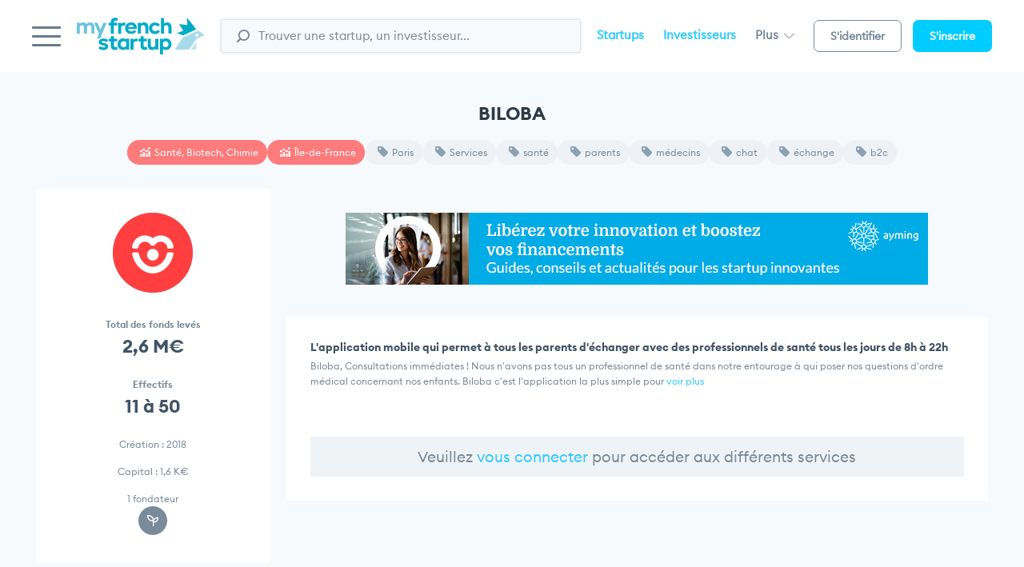

--- FILE ---
content_type: text/html; charset=utf-8
request_url: https://www.myfrenchstartup.com/fr/startup-france/257596/biloba
body_size: 11313
content:
<html lang="fr-FR" class="no-js no-svg" prefix="og: https://ogp.me/ns#">
    <head>
        <meta charset="UTF-8">
<meta http-equiv="X-UA-Compatible" content="IE=edge">
<meta name="viewport" content="width=device-width, initial-scale=1, maximum-scale=1">
<link rel="stylesheet" href="https://www.myfrenchstartup.com/static/css/app.css?1770140694">
<meta name="theme-color" content="#ffffff">
<link rel="shortcut icon" href="https://www.myfrenchstartup.com/static/images/myfs.ico">
<!--[if lt IE 10]><script async src="https://www.myfrenchstartup.com/static/js/vendor/classlist-polyfill.min.js"></script><![endif]-->


        <link rel="image_src" href="https://www.myfrenchstartup.com/couverture/61389a9eade82.png">
        <meta property="og: " content="Startup BILOBA,  L'application mobile qui permet à tous les parents d'échanger avec des professionnels de santé tous les jours de 8h à 22h" />
        <meta property="og:type" content="website" />
        <meta property="og:url" content="https://www.myfrenchstartup.com/fr/startup-france/257596/biloba" />
        <meta property="og:image" content="https://www.myfrenchstartup.com/couverture/61389a9eade82.png" />
                          <meta property="og:description" content="Biloba, Consultations imm&eacute;diates !

Nous n&#39;avons pas tous un professionnel de .Le fondateur de BILOBA est Benjamin  Hardy" />
                <meta property="og:site_name" content="MyFrenchStartup" />
        <meta property="og:locale" content="fr_FR" />
        <meta property="fb:page_id" content="384072774988229" />

        <meta name="twitter:card" content="summary">
        <meta name="twitter:image:alt" content="">
        <meta name="twitter:site" content="@myfrenchstartup">
        <meta name="twitter:creator" content="">
        <meta name="twitter:title" content=" Startup BILOBA,L'application mobile qui permet à tous les parents d'échanger avec des professionnels de santé tous les jours de 8h à 22h">            <meta name="twitter:description" content="Biloba, Consultations imm&eacute;diates !

Nous n&#39;avons pas tous un professionnel de .Le fondateur de BILOBA est Benjamin  Hardy">
                    <meta name="twitter:image" content="https://www.myfrenchstartup.com/couverture/61389a9eade82.png">
        <title>Startup BILOBA L'application mobile qui permet à tous les parents d'échanger avec des professionnels de santé tous les jours de 8h à 22h</title>

                    <meta name="Description" content="Biloba, Consultations imm&eacute;diates !

Nous n&#39;avons pas tous un professionnel de .Le fondateur de BILOBA est Benjamin  Hardy">
                <meta name="Keywords" content="BILOBA L'application mobile qui permet à tous les parents d'échanger avec des professionnels de santé tous les jours de 8h à 22h" />
        <link rel="icon" type="image/ico" href="https://www.myfrenchstartup.com/static/images/myfs.ico">
        <meta itemprop="inLanguage" content="fr_FR">
        <meta itemprop="copyrightHolder" content="MyFrenchStartup" />
        <meta itemprop="copyrightYear" content="2026" />
        <meta itemprop="provider" content="MyFrenchStartup">





        <!-- AM Charts components -->
        <script src="https://www.myfrenchstartup.com/static/js/amcharts/core.min.js"></script>
        <script src="https://www.myfrenchstartup.com/static/js/amcharts/charts.min.js"></script>
        <script>am4core.addLicense("CH303325752");</script>

        <script>
            const   themeColorBlue = am4core.color('#00bff0'),
                    themeColorFill = am4core.color('#E1F2FA'),
                    themeColorGrey = am4core.color('#dadada'),
                    themeColorLightGrey = am4core.color('#F5F5F5'),
                    themeColorDarkgrey = am4core.color("#33333A"),
                    themeColorLine = am4core.color("#87D6E3"),
                    themeColorLineRed = am4core.color("#FF7C7C"),
                    themeColorLineGreen = am4core.color("#21D59B"),
                    themeColorColumns = am4core.color("#E1F2FA"),
                    labelColor = am4core.color('#798a9a');
        </script>
        <script>
            (function (i, s, o, g, r, a, m) {
                i['GoogleAnalyticsObject'] = r;
                i[r] = i[r] || function () {
                    (i[r].q = i[r].q || []).push(arguments)
                }, i[r].l = 1 * new Date();
                a = s.createElement(o),
                        m = s.getElementsByTagName(o)[0];
                a.async = 1;
                a.src = g;
                m.parentNode.insertBefore(a, m)
            })(window, document, 'script', '//www.google-analytics.com/analytics.js', 'ga');

            ga('create', 'UA-31711808-1', 'auto');
            ga('send', 'pageview');
        </script>
        <script>(function (w, d, s, l, i) {
                w[l] = w[l] || [];
                w[l].push({'gtm.start':
                            new Date().getTime(), event: 'gtm.js'});
                var f = d.getElementsByTagName(s)[0],
                        j = d.createElement(s), dl = l != 'dataLayer' ? '&l=' + l : '';
                j.async = true;
                j.src =
                        'https://www.googletagmanager.com/gtm.js?id=' + i + dl;
                f.parentNode.insertBefore(j, f);
            })(window, document, 'script', 'dataLayer', 'GTM-MR2VSZB');</script>

        <!-- Matomo -->
        <script>
            var _paq = window._paq = window._paq || [];
            /* tracker methods like "setCustomDimension" should be called before "trackPageView" */
            _paq.push(['trackPageView']);
            _paq.push(['enableLinkTracking']);
            (function () {
                var u = "https://lemondeinformatique.matomo.cloud/";
                _paq.push(['setTrackerUrl', u + 'matomo.php']);
                _paq.push(['setSiteId', '17']);
                var d = document, g = d.createElement('script'), s = d.getElementsByTagName('script')[0];
                g.async = true;
                g.src = '//cdn.matomo.cloud/lemondeinformatique.matomo.cloud/matomo.js';
                s.parentNode.insertBefore(g, s);
            })();
        </script>
        <!-- End Matomo Code -->
        <script> (function (ss, ex) {
                window.ldfdr = window.ldfdr || function () {
                    (ldfdr._q = ldfdr._q || []).push([].slice.call(arguments));
                };
                (function (d, s) {
                    fs = d.getElementsByTagName(s)[0];
                    function ce(src) {
                        var cs = d.createElement(s);
                        cs.src = src;
                        cs.async = 1;
                        fs.parentNode.insertBefore(cs, fs);
                    }
                    ;
                    ce('https://sc.lfeeder.com/lftracker_v1_' + ss + (ex ? '_' + ex : '') + '.js');
                })(document, 'script');
            })('lAxoEaK3DEAaOYGd');</script>
    </head>

        <body class="preload page">
        <!-- Google Tag Manager (noscript) -->
        <noscript><iframe src="https://www.googletagmanager.com/ns.html?id=GTM-MR2VSZB"
                          height="0" width="0" style="display:none;visibility:hidden"></iframe></noscript>
        <!-- End Google Tag Manager (noscript) -->
        <div id="mainmenu" class="mainmenu">
            <div class="mainmenu__wrapper"></div>
        </div>
        <div class="page-wrapper">
            <header class="header" id="header">
    <div class="header__wrapper" id="header-wrapper">
        <div class="burger" id="toggleMainMenu">
            <span></span>
            <span></span>
            <span></span>
        </div>
        
        <div class="logo">
            <a href="https://www.myfrenchstartup.com" title="MyFrenchStartup">
                <img src="https://www.myfrenchstartup.com/static/images/logos/logo.svg?1" alt="MyFrenchStartup" width="170">
            </a>
        </div>
        
        <div class="searchbar">
            <input class="searchbar__field form-control" onkeyup="chercher()" id="search-box" type="text" value="" placeholder="Trouver une startup, un investisseur..." name="searchbar" />
            <span class="searchbar__btn">
                <svg xmlns="http://www.w3.org/2000/svg" viewBox="0 0 43.6 44.3"><path d="M24.3 38.6C13.6 38.6 5 29.9 5 19.3 5 8.7 13.6 0 24.3 0c10.6 0 19.3 8.7 19.3 19.3C43.6 29.9 34.9 38.6 24.3 38.6zM24.3 5.2c-7.8 0-14.1 6.3-14.1 14.1 0 7.8 6.3 14.1 14.1 14.1 7.8 0 14.1-6.3 14.1-14.1C38.4 11.5 32 5.2 24.3 5.2z"></path><path d="M3.2 44.3c-0.8 0-1.6-0.3-2.3-0.9 -1.3-1.3-1.3-3.3 0-4.5l8.2-8.2c1.3-1.3 3.3-1.3 4.5 0 1.3 1.3 1.3 3.3 0 4.5l-8.2 8.2C4.9 44 4 44.3 3.2 44.3z"></path></svg>
            </span>
            <div id="suggesstion-box" style="position: absolute;background: #fff;font-weight: 100;border: none;border-radius: 5px;padding-right: 25px;width: 100%;text-align: left;z-index: 99999999; top:47px"></div>
        </div>
        
        <div class="headernav">
            <ul class="headernav__links">
                <li><a href="https://www.myfrenchstartup.com/recherche-startups" title="Startups">Startups</a></li>
                <li><a href="https://www.myfrenchstartup.com/investisseurs" title="Investisseurs">Investisseurs</a></li>
                <li class="headernav__links__more" data-dropdown="univers">
                    <a href="#" title="">Plus <i class="caret-d"></i></a>
                    <div class="dropdown" id="univers">
                        <div class="dropdown__content">
                            <ul>
                                <li><a href="https://www.myfrenchstartup.com/entreprises" title="Entreprises">Entreprises</a></li>
                                <li><a href="https://www.myfrenchstartup.com/secteur-public" title="Secteur public">Secteur Public</a></li>
                            </ul>
                        </div>
                    </div>
                </li>
            </ul>
            <ul class="headernav__btn">
                <li><a href="https://www.myfrenchstartup.com/connexion" title="Connexion" class="btn btn-bordered">S'identifier</a></li>
                <li><a href="https://www.myfrenchstartup.com/connexion" title="S'inscrire" class="btn btn-primary">S'inscrire</a></li>
            </ul>
        </div>

        <div class="searchbarIcon" id="toggleSearchbar">
            <svg xmlns="http://www.w3.org/2000/svg" viewBox="0 0 43.6 44.3"><path d="M24.3,38.6C13.6,38.6,5,29.9,5,19.3S13.6,0,24.3,0c10.6,0,19.3,8.7,19.3,19.3S34.9,38.6,24.3,38.6z M24.3,4.2c-7.8,0-15.1,7.3-15.1,15.1s7.3,15.1,15.1,15.1s15.1-7.3,15.1-15.1S32,4.2,24.3,4.2z"/><path d="M3.2,44.3c-0.8,0-1.6-0.3-2.3-0.9c-1.3-1.3-1.3-3.3,0-4.5l8.2-8.2c1.3-1.3,3.3-1.3,4.5,0c1.3,1.3,1.3,3.3,0,4.5l-8.2,8.2C4.9,44,4,44.3,3.2,44.3z"/></svg>
        </div>
        <div class="loginIcon">
            <a href="https://www.myfrenchstartup.com/connexion" title="Connexion">
                <svg height="30.737" viewBox="0 0 34.703 30.737" width="34.703" xmlns="http://www.w3.org/2000/svg"><g fill="none" stroke="#6a7b8a" stroke-linecap="round" stroke-linejoin="round" stroke-width="3.5" transform="translate(.717 .5)"><circle cx="16.779" cy="8.309" r="7.809"/><path d="m.5 29.02s1.941-7.588 16.28-7.588 16.014 7.588 16.014 7.588"/></g></svg>
            </a>
        </div>

        </div>
</header>            <div class="page-content" id="page-content">
                <div class="container">

                    <section class="module">
                        <div class="module__title">BILOBA                                                                                                            </div>
                        <div class="tags">
                            <a href="https://www.myfrenchstartup.com/etude-secteur/5333/Sant_Biotech_Chimie" title="" class="tags__el tags__el--pinky">
                                <span class="ico-chart"></span> Santé, Biotech, Chimie                            </a>
                                                            <a href="https://www.myfrenchstartup.com/region/5212/Iledefrance" title="" target="_blank" class="tags__el tags__el--pinky">
                                    <span class="ico-chart"></span> Île-de-France                                </a>
                                                                                            <a href="https://www.myfrenchstartup.com/recherche-startups/tags/Paris" title="" class="tags__el">
                                    <span class="ico-tag"></span> Paris                                </a>
                                                                                            <a href="https://www.myfrenchstartup.com/recherche-startups/sous-secteur-activite/55/Services" title="" class="tags__el">
                                    <span class="ico-tag"></span> Services                                </a>
                                                            
                                                                <a href="https://www.myfrenchstartup.com/recherche-startups/tags/sante" target="_blank" title="" class="tags__el">
                                        <span class="ico-tag"></span> santé                                    </a>
                                                                        <a href="https://www.myfrenchstartup.com/recherche-startups/tags/parents" target="_blank" title="" class="tags__el">
                                        <span class="ico-tag"></span> parents                                    </a>
                                                                        <a href="https://www.myfrenchstartup.com/recherche-startups/tags/medecins" target="_blank" title="" class="tags__el">
                                        <span class="ico-tag"></span> médecins                                    </a>
                                                                        <a href="https://www.myfrenchstartup.com/recherche-startups/tags/chat" target="_blank" title="" class="tags__el">
                                        <span class="ico-tag"></span> chat                                    </a>
                                                                        <a href="https://www.myfrenchstartup.com/recherche-startups/tags/echange" target="_blank" title="" class="tags__el">
                                        <span class="ico-tag"></span> échange                                    </a>
                                                                        <a href="https://www.myfrenchstartup.com/recherche-startups/tags/b2c" target="_blank" title="" class="tags__el">
                                        <span class="ico-tag"></span> b2c                                    </a>
                                                            </div>

                        <div class="ctg ctg--1_3">
                            <aside class="bloc text-center">
                                <div class="companyLogo">
                                    <img src="https://www.myfrenchstartup.com/logo/5f1f059a72ea7.png" alt="BILOBA" />
                                </div>
                                <div class="datasbloc">
                                    <div class="datasbloc__key">Total des fonds levés</div>
                                    <div class="datasbloc__val">2,6 M€</div>
                                </div>
                                <div class="datasbloc">
                                    <div class="datasbloc__key">Effectifs</div>
                                    <div class="datasbloc__val">11 à 50</div>
                                </div>
                                <ul class="companyInfos">
                                    <li>Création : 2018</li>
                                    <li>Capital : 

                                            1,6 K€

                                            </li>
                                    <li>1 fondateur</li>
                                </ul>
                                <div class="bloc-actions bloc-actions--darkgrey">
                                    <div class="bloc-actions__ico">
                                        <a href="#" title="">
                                            <span class="icon-wrapper">
                                                <span class="ico-growup"></span>
                                            </span>                                        
                                        </a>
                                    </div>


                                </div>
                                                            </aside>
                            <div>
                                                                                        <div style="text-align: center;padding-top: 30px;margin-bottom: 40px;"><a href="http://pubads.g.doubleclick.net/gampad/clk?id=7120120941&iu=/21821884434/lmi" target="_blank"><img  src="https://www.myfrenchstartup.com/728x90_ay.jpg" alt="" /></a></div> 

                                <div class="bloc">
                                    <div class="ctg ctg--2_2 ctg--fullheight">

                                        <div class="startupIntro">
                                                                                        <h2>L'application mobile qui permet à tous les parents d'échanger avec des professionnels de santé tous les jours de 8h à 22h</h2>
                                            <p class="intro-short">Biloba, Consultations imm&eacute;diates !

Nous n&#39;avons pas tous un professionnel de sant&eacute; dans notre entourage &agrave; qui poser nos questions d&#39;ordre m&eacute;dical concernant nos enfants.

Biloba c&#39;est l&#39;application la plus simple pour  <span class="intro-seeMore">voir plus</span></p>
                                            <p class="intro-long">Biloba, Consultations imm&eacute;diates !

Nous n&#39;avons pas tous un professionnel de sant&eacute; dans notre entourage &agrave; qui poser nos questions d&#39;ordre m&eacute;dical concernant nos enfants.

Biloba c&#39;est l&#39;application la plus simple pour vous mettre vous, parents, en relation avec un professionnel de sant&eacute; en quelques minutes.

Posez tous types de questions et soyez rassur&eacute;s sans vous d&eacute;placer.
  <span class="intro-seeLess">voir moins</span></p>

                                        </div>
                                        


                                                                                </div>
                                </div>
                                                                    <div class="bloc">
                                        <div class="ctg ctg--2_2 ctg--fullheight">
                                            <div class="startupIntro" style="text-align: center; font-size: 19px;padding: 10px;background: #eff3f6;">Veuillez <a href="https://www.myfrenchstartup.com/connexion">vous connecter</a> pour accéder aux différents services</div>
                                        </div>
                                    </div>
                                                                </div>
                        </div>

                    </section>


                    <section class="module module--finances ">
                        <div class="module__title">Finances : capitaux et levées de fonds</div>
                        <div class="bloc">
                                                            <div class="bloc">
                                    <div class="ctg ctg--2_2 ctg--fullheight">
                                        <div class="startupIntro" style="text-align: center; font-size: 19px;padding: 10px;background: #eff3f6;">Veuillez <a href="https://www.myfrenchstartup.com/connexion">vous connecter</a> pour accéder aux différents services</div>
                                    </div>
                                </div>       

                                                        </div>
                    </section>
                    
                                            <section class="module">
                        <div class="module__title">Marché & secteur</div>
                        <div class="ctg ctg--1_2_1">
                            <div class="bloc text-center">
                                <!--<div class="bloc__title">Compétition secteur</div>-->
                                <div class="datasbloc">
                                    <div class="datasbloc__key">Compétition secteur </div>
                                    <div class="datasbloc__val">8 
                                                                                                                            <span class="ico-stable"></span>
                                                                                                                    </div>
                                    <div class="datasbloc__subtitle">Moy. France 4,8 </div>
                                </div>
                                <div class="datasbloc">
                                    <div class="datasbloc__key">Création secteur</div>
                                    <div class="datasbloc__val">7,9%</div>
                                    <div class="datasbloc__subtitle">Moy. France 7,1%</div>
                                </div>
                                <div class="datasbloc">
                                    <div class="datasbloc__key">Secteur</div>
                                    <div class="datasbloc__val" style="font-size:15px !important;text-align: center;margin-top: 5px;">
                                        <a style="text-align: center;display: initial;margin-top: 9px;" href="https://www.myfrenchstartup.com/etude-secteur/5333/Sant_Biotech_Chimie" target="_blank" title="" class="tags__el tags__el--pinky">
                                            <span class="ico-chart"></span> Santé, Biotech, Chimie                                        </a>

                                    </div>
                                </div>
                                                                    <div class="datasbloc">
                                        <div class="datasbloc__key">Sous Secteur</div>
                                        <div class="datasbloc__val" style="font-size:15px !important;text-align: center;margin-top: 5px;">

                                            <a style="text-align: center;display: initial;margin-top: 9px;" href="https://www.myfrenchstartup.com/recherche-startups/tags/Services" title="" class="tags__el">
                                                <span class="ico-tag"></span> Services 
                                            </a>                            

                                        </div>
                                    </div>
                                                                                                        <div class="datasbloc">
                                        <div class="datasbloc__key">Activité</div>
                                        <div class="datasbloc__val" style="font-size:15px !important;text-align: center;margin-top: 5px;">

                                            <a style="text-align: center;display: initial;margin-top: 9px;" href="https://www.myfrenchstartup.com/recherche-startups/tags/App_mobile_Plateforme_web" title="" class="tags__el">
                                                <span class="ico-tag"></span> App mobile, Plateforme web 
                                            </a>                            

                                        </div>

                                    </div>
                                                                                                        <div class="datasbloc">
                                        <div class="datasbloc__key">Sous Activité</div>
                                        <div class="datasbloc__val" style="font-size:15px !important;text-align: center;margin-top: 5px;">

                                            <a style="text-align: center;display: initial;margin-top: 9px;" href="https://www.myfrenchstartup.com/recherche-startups/tags/Service_de_mise_en_relation" title="" class="tags__el">
                                                <span class="ico-tag"></span> Service de mise en relation 
                                            </a>                            

                                        </div>

                                    </div>
                                    
                                <div class="datasbloc">
                                    <div class="datasbloc__key">Modèle</div>
                                    <div class="datasbloc__val">B2C</div>
                                </div>
                            </div>
                            <div>
                                <div class="bloc">
                                    <div class="bloc__title">Maturité des startups du secteur</div>
                                                                    </div>
                                                                    <div class="bloc">
                                        <div class="ctg ctg--2_2 ctg--fullheight">
                                            <div class="startupIntro" style="text-align: center; font-size: 19px;padding: 10px;background: #eff3f6;">Veuillez <a href="https://www.myfrenchstartup.com/connexion">vous connecter</a> pour accéder aux différents services</div>
                                        </div>
                                    </div>       

                                    
                            </div>
                            <div class="bloc">
                                <div class="bloc__title">Startups à suivre</div>
                                <div class="tablebloc">
                                    <table class="table table--condensed">
                                        <thead>
                                            <tr>
                                                <th>Startup</th>
                                                <th>Création</th>
                                            </tr>
                                        </thead>
                                        <tbody>
                                                                                            <tr>
                                                    <td>
                                                        <a href="https://www.myfrenchstartup.com/fr/startup-france/64249/doctolib" title="" class="companyNameCell"><span>DOCTOLIB</span></a>
                                                    </td>
                                                    <td>Aou.  2013</td>
                                                </tr>
                                                                                                <tr>
                                                    <td>
                                                        <a href="https://www.myfrenchstartup.com/fr/startup-france/151754/smoke_watchers" title="" class="companyNameCell"><span>SMOKE WATCHERS</span></a>
                                                    </td>
                                                    <td>Jan.  2014</td>
                                                </tr>
                                                                                                <tr>
                                                    <td>
                                                        <a href="https://www.myfrenchstartup.com/fr/startup-france/150709/citacare" title="" class="companyNameCell"><span>CITA-CARE</span></a>
                                                    </td>
                                                    <td>Sep.  2015</td>
                                                </tr>
                                                                                                <tr>
                                                    <td>
                                                        <a href="https://www.myfrenchstartup.com/fr/startup-france/148630/ligne_en_ligne" title="" class="companyNameCell"><span>LIGNE EN LIGNE</span></a>
                                                    </td>
                                                    <td>Jan.  2007</td>
                                                </tr>
                                                                                                <tr>
                                                    <td>
                                                        <a href="https://www.myfrenchstartup.com/fr/startup-france/142052/thais" title="" class="companyNameCell"><span>THAIS</span></a>
                                                    </td>
                                                    <td>Jan.  2014</td>
                                                </tr>
                                                                                                <tr>
                                                    <td>
                                                        <a href="https://www.myfrenchstartup.com/fr/startup-france/140380/depil_tech" title="" class="companyNameCell"><span>DEPIL TECH</span></a>
                                                    </td>
                                                    <td>Jan.  2011</td>
                                                </tr>
                                                                                                <tr>
                                                    <td>
                                                        <a href="https://www.myfrenchstartup.com/fr/startup-france/138697/jemangemieuxcom" title="" class="companyNameCell"><span>JEMANGEMIEUX.CO</span></a>
                                                    </td>
                                                    <td>Jui.  2011</td>
                                                </tr>
                                                                                                <tr>
                                                    <td>
                                                        <a href="https://www.myfrenchstartup.com/fr/startup-france/129094/deuxiemeavisfr" title="" class="companyNameCell"><span>DEUXIEMEAVIS.FR</span></a>
                                                    </td>
                                                    <td>Jui.  2014</td>
                                                </tr>
                                                                                                <tr>
                                                    <td>
                                                        <a href="https://www.myfrenchstartup.com/fr/startup-france/62379/effinov_nutrition" title="" class="companyNameCell"><span>EFFINOV NUTRITI</span></a>
                                                    </td>
                                                    <td>Jui.  2010</td>
                                                </tr>
                                                                                                <tr>
                                                    <td>
                                                        <a href="https://www.myfrenchstartup.com/fr/startup-france/151798/just_a_better_me" title="" class="companyNameCell"><span>JUST A BETTER M</span></a>
                                                    </td>
                                                    <td>Juil.  2014</td>
                                                </tr>
                                                                                        </tbody>
                                    </table>
                                </div>
                            </div>
                        </div>

                    </section>

                    <section class="module module--fondateurs">
                        <div class="module__title">Fondateurs & team</div>

                        <div class="ctg ctg--3_1">
                            <div class="bloc" id="bloc_autre_founder">
                                <div class="bloc__title">Fondateurs</div>
                                <div class="tablebloc tablebloc--light">
                                    <table class="table">
                                        <thead>
                                            <tr>
                                                <th class="text-center">Fondateur</th>
                                                <th class="text-center">Âge</th>
                                                <th class="text-center">École</th>
                                                <th class="text-center">Diplôme</th>
                                                <th class="text-center" width="40%">Compétences</th>
                                            </tr>
                                        </thead>
                                        <tbody>
                                                                                        <tr>
                                                <td class="text-center">
                                                    <div class="avatar">
                                                        <i class="ico-avatar"></i>
                                                    </div>
                                                    <strong>Benjamin  Hardy</strong>
                                                    <div class="fonction">CEO</div>
                                                </td>
                                                <td class="text-center">38</td>
                                                <td class="text-center">RMIT University</td>
                                                <td class="text-center">Master</td>
                                                <td class="text-center"></td>
                                            </tr>
                                        </tbody>
                                    </table>
                                </div>
                                <div class="historyList">
                                                                            <div class="historyList__item">
                                            <div class="historyList__item__date">janv. 2018 - Aujourd'hui</div>
                                            <div class="historyList__item__infos">Co-founder & CEO chez Biloba</div>
                                        </div>
                                                                                                                <div class="historyList__item">
                                            <div class="historyList__item__date">sept. 2018 - Aujourd'hui</div>
                                            <div class="historyList__item__infos">Mentor chez Techstars</div>
                                        </div>
                                                                                                                <div class="historyList__item">
                                            <div class="historyList__item__date">2015 - Aujourd'hui</div>
                                            <div class="historyList__item__infos">Angel Investor chez Startups</div>
                                        </div>
                                    
                                </div>
                            </div>
                            <div class="bloc">
                                <div class="bloc__title">Fondateurs & Team</div>
                                <div class="bloc-team">
                                                                            <div style="cursor: pointer" class="bloc-team__people" onclick="getinfofounder(41440,22952)">
                                            <div class="bloc-team__people__avatar">
                                                <div class="avatar">
                                                    <i class="ico-avatar-white"></i>
                                                </div>
                                            </div>
                                            <div class="bloc-team__people__name">
                                                Benjamin  Hardy                                                <span class="fonction">CEO</span>
                                            </div>
                                            <div class="bloc-team__people__link">
                                                                                                    <a target="_blank" href="https://www.linkedin.com/in/hardybenjamin/" title=""><i class="ico-linkedin"></i></a>
                                                                                            </div>
                                        </div>
                                        
                                </div>
                            </div>
                        </div>
                    </section>

                    <section class="module module--fondateurs">
                        <div class="module__title">Localisation</div>
                                                <div class="ctg ctg--2_2">
                            <div class="bloc jc text-center">
                                <div class="datasbloc">
                                    <div class="datasbloc__val">
                                                                                    <div class="tags">
                                                <a target="_blank" href="https://www.myfrenchstartup.com/region/5212/Aledefrance" title="" class="tags__el tags__el--pinky">
                                                    <span class="ico-chart"></span>  Île-de-France                                                </a>
                                            </div>
                                                                            </div>
                                </div>
                                <div class="datasbloc">
                                    <div class="datasbloc__key">Adresse</div>
                                    <div class="datasbloc__val small">
                                                                                    24 Rue de Clichy, 75009 Paris                                                                            </div>
                                </div>
                                <div class="datasbloc">
                                    <div class="datasbloc__key">Tél</div>
                                    <div class="datasbloc__val small">
                                                                                    <a href="https://www.myfrenchstartup.com/connexion" class="link-not-connected">Connectez-vous</a>
                                                                                </div>
                                </div>
                                <div class="datasbloc">
                                    <div class="datasbloc__key">Website</div>
                                    <div class="datasbloc__val small">
                                        <a href="https://www.bilo.ba/" target="_blank">https://bilo.ba/</a>
                                    </div>
                                </div>
                                <div class="datasbloc">
                                    <div class="datasbloc__key">Email</div>
                                    <div class="datasbloc__val small">
                                                                                    <a href="https://www.myfrenchstartup.com/connexion" class="link-not-connected">Connectez-vous</a>
                                                                                </div>
                                </div>
                                <div class="datasbloc">
                                    <div class="datasbloc__key">Réseaux sociaux</div>
                                    <div class="datasbloc__val small">
                                        <ul class="list list--socialnetworks">
                                             <li><a target="_blank" href="https://www.linkedin.com/company/askbiloba/" title="LinkedIn"><span class="ico-linkedin"></span></a></li>                                                                                                                                </ul>
                                    </div>
                                </div>
                            </div>
                            <div class="bloc">
                                <div class="bloc__title">Startups du secteur par département <a href="">Voir la liste &raquo;</a></div>
                                <div class="tablebloc">
                                                                            <table class="table">
                                            <tbody>
                                                <tr>
                                                    <th class="iconCell">Évol.</th>
                                                    <th>Départements</th>
                                                    <th class="text-center">Startups</th>
                                                </tr>
                                            </tbody>
                                            <tbody>
                                                                                                        <tr>
                                                            <td>
                                                                                                                                                                                                                                                                    <span class="ico-stable"></span>
                                                                                                                            </td>
                                                            <td>Paris</td>
                                                            <td class="text-center">19</td>
                                                        </tr>
                                                                                                                <tr>
                                                            <td>
                                                                                                                                                                                                                                                                    <span class="ico-stable"></span>
                                                                                                                            </td>
                                                            <td>Hauts-de-Seine</td>
                                                            <td class="text-center">5</td>
                                                        </tr>
                                                                                                                <tr>
                                                            <td>
                                                                                                                                                                                                                                                                    <span class="ico-stable"></span>
                                                                                                                            </td>
                                                            <td>Alpes-Maritimes</td>
                                                            <td class="text-center">3</td>
                                                        </tr>
                                                                                                                <tr>
                                                            <td>
                                                                                                                                                                                                                                                                    <span class="ico-stable"></span>
                                                                                                                            </td>
                                                            <td>Seine-Saint-Denis</td>
                                                            <td class="text-center">2</td>
                                                        </tr>
                                                                                                                <tr>
                                                            <td>
                                                                                                                                                                                                                                                                    <span class="ico-stable"></span>
                                                                                                                            </td>
                                                            <td>Nord</td>
                                                            <td class="text-center">2</td>
                                                        </tr>
                                                                                                                <tr>
                                                            <td>
                                                                                                                                                                                                                                                                    <span class="ico-stable"></span>
                                                                                                                            </td>
                                                            <td>Val-de-Marne</td>
                                                            <td class="text-center">2</td>
                                                        </tr>
                                                                                                                <tr>
                                                            <td>
                                                                                                                                                                                                                                                                    <span class="ico-stable"></span>
                                                                                                                            </td>
                                                            <td>Ardennes</td>
                                                            <td class="text-center">1</td>
                                                        </tr>
                                                                                                                <tr>
                                                            <td>
                                                                                                                                                                                                                                                                    <span class="ico-stable"></span>
                                                                                                                            </td>
                                                            <td>Yvelines</td>
                                                            <td class="text-center">1</td>
                                                        </tr>
                                                                                                                <tr>
                                                            <td>
                                                                                                                                                                                                                                                                    <span class="ico-stable"></span>
                                                                                                                            </td>
                                                            <td>Rhône</td>
                                                            <td class="text-center">1</td>
                                                        </tr>
                                                                                                                <tr>
                                                            <td>
                                                                                                                                                                                                                                                                    <span class="ico-stable"></span>
                                                                                                                            </td>
                                                            <td>Bouches-du-Rhône</td>
                                                            <td class="text-center">1</td>
                                                        </tr>
                                                                                                    </tbody>
                                        </table>
                                                                    </div>
                            </div>
                                                    </div>
                    </section>

                    <section class="module module--legals">
                        <div class="module__title">Legals & tech stack</div>
                        <div class="ctg ctg--1_3">
                            <div class="bloc text-center">
                                <div class="bloc__title text-center">Légales</div>
                                <div class="datasbloc">
                                    <div class="datasbloc__key">Raison sociale</div>
                                    <div class="datasbloc__val small">CHIRASHISAUMONAVOCAT</div>
                                </div>
                                <div class="datasbloc">
                                    <div class="datasbloc__key">Siret</div>
                                    <div class="datasbloc__val small">84213852100013</div>
                                </div>
                                <div class="datasbloc">
                                    <div class="datasbloc__key">Forme juridique</div>
                                    <div class="datasbloc__val small">Société par action simplifiées</div>
                                </div>
                                <div class="datasbloc">
                                    <div class="datasbloc__key">Code Naf</div>
                                    <div class="datasbloc__val small">6201Z</div>
                                </div>
                                                                <div class="datasbloc">
                                    <div class="datasbloc__key">Dernier mouvement Bodacc</div>
                                    <div class="datasbloc__val small">                                             Liquidation judiciaire<br>Jui.  2023                                        </div>
                                </div>
                            </div>

                            <div class="bloc text-center">
                                <div class="bloc__title text-center">Tech Stack</div>
                                
                                                                    <div class="datasbloc">
                                        <div class="datasbloc__key">Analytics and Tracking</div>
                                        <div class="datasbloc__val small">Fastly , Global Site Tag , Google Analytics</div>
                                    </div>
                                                                                                    <div class="datasbloc">
                                        <div class="datasbloc__key">Widgets</div>
                                        <div class="datasbloc__val small">Font Awesome , Smart App Banner , Google Tag Manager , Browse Happy</div>
                                    </div>
                                                                                                                                    <div class="datasbloc">
                                        <div class="datasbloc__key">Frameworks</div>
                                        <div class="datasbloc__val small">Facebook Domain Verification</div>
                                    </div>
                                                                                                                                    <div class="datasbloc">
                                        <div class="datasbloc__key">Mobile</div>
                                        <div class="datasbloc__val small">Viewport Meta , IPhone / Mobile Compatible , Apple Mobile Web Clips Icon</div>
                                    </div>
                                                                                                                                                                                                    <div class="datasbloc">
                                        <div class="datasbloc__key">JavaScript Libraries and Functions</div>
                                        <div class="datasbloc__val small">Modernizr , jQuery , OWL Carousel , WOW , HubSpot Tether , Slick JS , core-js , Webpack</div>
                                    </div>
                                                                                                    <div class="datasbloc">
                                        <div class="datasbloc__key">Advertising</div>
                                        <div class="datasbloc__val small">DoubleClick.Net</div>
                                    </div>
                                                                                                    <div class="datasbloc">
                                        <div class="datasbloc__key">Verified Link</div>
                                        <div class="datasbloc__val small">Apple App Link , Google Play Store Link</div>
                                    </div>
                                                                                                                                    <div class="datasbloc">
                                        <div class="datasbloc__key">Email Hosting Providers</div>
                                        <div class="datasbloc__val small">Mailgun , SPF , Google Apps for Business , DMARC</div>
                                    </div>
                                                                                                    <div class="datasbloc">
                                        <div class="datasbloc__key">Name Servers</div>
                                        <div class="datasbloc__val small">gandi.net DNS</div>
                                    </div>
                                                                                                    <div class="datasbloc">
                                        <div class="datasbloc__key">Web Hosting Providers</div>
                                        <div class="datasbloc__val small">Vercel , Fastly Hosted , Google , Amazon , Gandi , Fastly Load Balancer</div>
                                    </div>
                                                                                                    <div class="datasbloc">
                                        <div class="datasbloc__key">SSL Certificates</div>
                                        <div class="datasbloc__val small">SSL by Default , LetsEncrypt , HSTS</div>
                                    </div>
                                                                                                    <div class="datasbloc">
                                        <div class="datasbloc__key">Operating Systems and Servers</div>
                                        <div class="datasbloc__val small">IPv6</div>
                                    </div>
                                                                                                                                                                    <div class="datasbloc">
                                        <div class="datasbloc__key">Web Master Registration</div>
                                        <div class="datasbloc__val small">Google Webmaster</div>
                                    </div>
                                                                                            </div>
                        </div>
                    </section>
                </div>
            </div>
        </div>

        <footer id="footer" class="footer">
    <div class="container">
        <div class="footer__wrapper">
            <div class="footer__bloc">
                <div class="footer__title">MyFrenchStartup</div>
                <p class="companyDesc">MyFrenchStartup est la solution saas de référence pour l’écosystème des startups en France. Nous déployons une gamme de services sans équivalent pour faciliter l’essor de l’innovation française, en général, et les relations entrepreneurs, investisseurs, corporate et institutionnels, en particulier. Data actualisées en temps réel, analyses dynamiques de la startup jusqu’aux secteurs, market place pour les rencontres de talents et les partenariats… Impossible n’est pas MyFrenchStartup.</p>
            </div>
            <div class="footer__bloc">
                <div class="footer__title">Liens rapides</div>
                <ul>
                    <li><a href="https://www.myfrenchstartup.com/contact" title="">Contact</a></li>
                    <li><a href="https://www.myfrenchstartup.com/nos-offres" title="">Nos offres</a></li>
                    <li><a href="https://www.myfrenchstartup.com/partenaires-clients" title="">Partenaires Clients</a></li>
                    <li><a href="https://www.myfrenchstartup.com/faq" title="Foire aux questions">FAQ</a></li>
                    <li><a href="https://www.myfrenchstartup.com/mentions-legales" title="">Mentions légales</a></li>
                    <li><a href="https://www.myfrenchstartup.com/conditions-generales-de-ventes" title="CGV">CGV</a></li>
                    <li><a href="https://www.myfrenchstartup.com/charte-de-confidentialite" title="CGV">Charte de Confidentialité</a></li>
                    <li> <a href="javascript:Didomi.preferences.show()">Paramètres de gestion de la confidentialité</a></li>
                </ul>
            </div>
            
            <div class="footer__bloc">
                            </div>
        </div>
    </div>
</footer>
<script type="text/javascript">window.gdprAppliesGlobally = true;
            (function () {
                function a(e) {
                    if (!window.frames[e]) {
                        if (document.body && document.body.firstChild) {
                            var t = document.body;
                            var n = document.createElement("iframe");
                            n.style.display = "none";
                            n.name = e;
                            n.title = e;
                            t.insertBefore(n, t.firstChild)
                        } else {
                            setTimeout(function () {
                                a(e)
                            }, 5)
                        }
                    }
                }
                function e(n, r, o, c, s) {
                    function e(e, t, n, a) {
                        if (typeof n !== "function") {
                            return
                        }
                        if (!window[r]) {
                            window[r] = []
                        }
                        var i = false;
                        if (s) {
                            i = s(e, t, n)
                        }
                        if (!i) {
                            window[r].push({command: e, parameter: t, callback: n, version: a})
                        }
                    }
                    e.stub = true;
                    function t(a) {
                        if (!window[n] || window[n].stub !== true) {
                            return
                        }
                        if (!a.data) {
                            return
                        }
                        var i = typeof a.data === "string";
                        var e;
                        try {
                            e = i ? JSON.parse(a.data) : a.data
                        } catch (t) {
                            return
                        }
                        if (e[o]) {
                            var r = e[o];
                            window[n](r.command, r.parameter, function (e, t) {
                                var n = {};
                                n[c] = {returnValue: e, success: t, callId: r.callId};
                                a.source.postMessage(i ? JSON.stringify(n) : n, "*")
                            }, r.version)
                        }
                    }
                    if (typeof window[n] !== "function") {
                        window[n] = e;
                        if (window.addEventListener) {
                            window.addEventListener("message", t, false)
                        } else {
                            window.attachEvent("onmessage", t)
                        }
                    }
                }
                e("__tcfapi", "__tcfapiBuffer", "__tcfapiCall", "__tcfapiReturn");
                a("__tcfapiLocator");
                (function (e) {
                    var t = document.createElement("script");
                    t.id = "spcloader";
                    t.type = "text/javascript";
                    t.async = true;
                    t.src = "https://sdk.privacy-center.org/" + e + "/loader.js?target=" + document.location.hostname;
                    t.charset = "utf-8";
                    var n = document.getElementsByTagName("script")[0];
                    n.parentNode.insertBefore(t, n)
                })("f0c52c20-b8cf-485b-a4b4-c222da28676d")
            })();</script>
        <script async src="https://www.myfrenchstartup.com/static/js/flickity.min.js?1770140695"></script>
        <script async src="https://www.myfrenchstartup.com/static/js/app.min.js?1770140695"></script>
        <script src="https://www.myfrenchstartup.com/static/js/jquery.1.9.1.min.js?1770140695"></script>
        <noscript>
        <script src="https://www.myfrenchstartup.com/static/js/app.min.js?1770140695"></script>
        <script src="https://www.myfrenchstartup.com/static/js/flickity.min.js?1770140695"></script>
        </noscript>

        <script async="" src="//www.google-analytics.com/analytics.js"></script>




        <script>
                                            (function (i, s, o, g, r, a, m) {
                                                i['GoogleAnalyticsObject'] = r;
                                                i[r] = i[r] || function () {
                                                    (i[r].q = i[r].q || []).push(arguments)
                                                }, i[r].l = 1 * new Date();
                                                a = s.createElement(o),
                                                        m = s.getElementsByTagName(o)[0];
                                                a.async = 1;
                                                a.src = g;
                                                m.parentNode.insertBefore(a, m)
                                            })(window, document, 'script', '//www.google-analytics.com/analytics.js', 'ga');
                                            ga('create', 'UA-36251023-1', 'auto');
                                            ga('send', 'pageview');
        </script>
        <script>
            function getinfofounder(id, startup) {
                $.ajax({
                    type: "POST",
                    url: "https://www.myfrenchstartup.com/bloc_founder.php?id=" + id + "&startup=" + startup,
                    success: function (o) {
                        document.getElementById("bloc_autre_founder").innerHTML = o;
                    }

                }
                );
            }
            function revendiquer() {
                $.ajax({
                    type: "POST",
                    url: "https://www.myfrenchstartup.com/revendiquer_sup.php",
                    success: function (o) {
                        $.ajax({
                            type: "POST",
                            url: "https://www.myfrenchstartup.com/revendique_email.php",
                            success: function (o) {
                                document.getElementById("grid").innerHTML = o;
                            }

                        }
                        );
                    }

                }
                );
            }


            $(document).ready(function () {
                $("#voir_plus").click(function () {
                    $("#long_fr_bloc2").show();
                    $("#voir_plus").hide();
                });
                $("#voir_moins").click(function () {
                    $("#long_fr_bloc2").hide();
                    $("#voir_plus").show();
                });
            });


        </script>
        <script>

            function chercher() {
                var $ = jQuery;
                var valeur = document.getElementById("search-box").value;
                $.ajax({
                    type: "POST",
                    url: "https://www.myfrenchstartup.com/readCountry.php",
                    data: 'keyword=' + valeur,
                    beforeSend: function () {
                        $("#search-box").css("background", "#FFF url(LoaderIcon.gif) no-repeat 165px");
                    },
                    success: function (data) {
                        $("#suggesstion-box").show();
                        $("#suggesstion-box").html(data);
                        $("#search-box").css("background", "#FFF");
                    }
                });
            }

            function selectCountry(val) {
                const words = val.split('/');
                $("#suggesstion-box").hide();
                window.location = 'https://www.myfrenchstartup.com/' + val;
            }
            function selectInvest(val) {
                const words = val.split('/');
                $("#suggesstion-box").hide();
                window.location = 'https://www.myfrenchstartup.com/' + val;
            }
            function selectEntrepreneur(val) {
                const words = val.split('/');
                $("#suggesstion-box").hide();
                window.location = 'https://www.myfrenchstartup.com/' + val;
            }
            function selectTags(val) {
                const words = val.split('/');
                $("#suggesstion-box").hide();
                window.location = 'https://www.myfrenchstartup.com/' + val;
            }
            function selectRegion(val) {
                const words = val.split('/');
                // $("#search-box").val(words[2]);
                $("#suggesstion-box").hide();
                window.location = 'https://www.myfrenchstartup.com/' + val;
            }
            function memoriser(id) {
                $.ajax({
                    type: "POST",
                    url: "https://www.myfrenchstartup.com/memoriser.php",
                    data: 'id=' + id,

                    success: function (data) {
                        alert("Votre startup est mémorisée dans votre liste favoris");
                    }
                });
            }
        </script>
        <div class="modal fade" id="exampleModal_filtre" tabindex="-1" role="dialog" aria-labelledby="exampleModalLabel" aria-hidden="true" >
            <div class="modal-dialog modal-lg" role="document" style="width: 800px !important;max-width: 604px !important;min-height: 400px;">
                <div class="modal-content" style="font-size: 14px;border-radius: 5px;width: 100%;min-height: 400px;">
                    <div id="grid">
                        <div class="zoom-anim-dialog" >




                            <!-- Login -->
                            <div class="tab-content" id="tab1" style="border-top-width: 0px;padding: 8px;">
                                <div style="text-align:center;">
                                    <h2 class="sub_title" style="line-height: 24px;font-size: 2.6rem;text-align: center;margin-top: 8px;margin-bottom: 16px;">Revendiquer<br>gratuitement cette startup</h2>
                                    <h5 style="text-align:center;font-size:16px;color: #425466;font-family: 'Euclid';line-height: 24px;margin-top: 24px;margin-bottom: 24px;">Prenez la main sur votre fiche startup et valorisez votre image auprès de toutes l’écosystème</h5>
                                </div>
                                <form method="post" action="https://www.myfrenchstartup.com/revendiquer-startup-validation" class="register">

                                    <div class="colgridform">
                                        <div class="gridformtext" style="margin-top: 8px;">
                                            <div>
                                                <label>Email</label>
                                                <input type="email" name="email" id="email" required="" value="" >
                                            </div>
                                            <div>
                                                <label>Startup</label>
                                                <input type="text" name="societe" required="" id="societe" value="BILOBA" >
                                            </div>
                                        </div>
                                        <h5 style="text-align:left;font-size:16px;color: #425466;font-family: 'EuclidBold';line-height: 24px;margin-top: 16px;margin-bottom: 16px;">Demande de liaison</h5>
                                        <div style="margin-top: 16px;">
                                            <p style="font-family: 'EuclidLight';line-height: 16px!important"><strong>Utilisez une adresse e-mail de votre établissement</strong> : lorsque vous indiquez une adresse e-mail de votre établissement au moment de votre demande de liaison, vos données sont vérifiées rapidement.
                                                <br><br>Si vous ne disposez pas d’une adresse e-mail de l’établissement ou si votre adresse ne peut être vérifiée, des justificatifs supplémentaires pourront vous être demandés.</p>

                                        </div>
                                        <h5 style="text-align:left;font-size:16px;color: #425466;font-family: 'EuclidBold';line-height: 24px;margin-top: 16px;margin-bottom: 16px;">Les prochaines étapes</h5>
                                        <p style="font-family: 'EuclidLight';line-height: 24px!important">
                                            1. Sélectionnez votre startup et saisissez votre adresse e-mail professionnelle<br> 
                                            2. Vous recevez un e-mail de confirmation (sous 24/48h) avec un lien vers l’espace de mise à jour startup<br> 
                                            3. Retrouvez votre startup dans votre Dashboard, éditez votre fiche et accédez à vos statistiques.<br> 
                                        </p>                                     
                                        <div style="text-align:center;margin-top: 16px;margin-left: 224px;margin-right: 224px;height: 38px;margin-bottom: 32px;">
                                            <input type="button" onclick="revendiquer()" style="background: #00CCFF;border-radius: 4px;padding: 8px;width: 89px;font-family: 'Roboto';height: 38px;font-size: 12px;line-height: 12px;margin-right: 0px;margin-bottom: 0px;" name="register" value="Valider" />
                                        </div>
                                    </div>
                                </form>
                            </div>



                        </div>
                    </div>


                </div>
            </div>
        </div>
        <script type="text/javascript">window.gdprAppliesGlobally = true;
            (function () {
                function a(e) {
                    if (!window.frames[e]) {
                        if (document.body && document.body.firstChild) {
                            var t = document.body;
                            var n = document.createElement("iframe");
                            n.style.display = "none";
                            n.name = e;
                            n.title = e;
                            t.insertBefore(n, t.firstChild)
                        } else {
                            setTimeout(function () {
                                a(e)
                            }, 5)
                        }
                    }
                }
                function e(n, r, o, c, s) {
                    function e(e, t, n, a) {
                        if (typeof n !== "function") {
                            return
                        }
                        if (!window[r]) {
                            window[r] = []
                        }
                        var i = false;
                        if (s) {
                            i = s(e, t, n)
                        }
                        if (!i) {
                            window[r].push({command: e, parameter: t, callback: n, version: a})
                        }
                    }
                    e.stub = true;
                    function t(a) {
                        if (!window[n] || window[n].stub !== true) {
                            return
                        }
                        if (!a.data) {
                            return
                        }
                        var i = typeof a.data === "string";
                        var e;
                        try {
                            e = i ? JSON.parse(a.data) : a.data
                        } catch (t) {
                            return
                        }
                        if (e[o]) {
                            var r = e[o];
                            window[n](r.command, r.parameter, function (e, t) {
                                var n = {};
                                n[c] = {returnValue: e, success: t, callId: r.callId};
                                a.source.postMessage(i ? JSON.stringify(n) : n, "*")
                            }, r.version)
                        }
                    }
                    if (typeof window[n] !== "function") {
                        window[n] = e;
                        if (window.addEventListener) {
                            window.addEventListener("message", t, false)
                        } else {
                            window.attachEvent("onmessage", t)
                        }
                    }
                }
                e("__tcfapi", "__tcfapiBuffer", "__tcfapiCall", "__tcfapiReturn");
                a("__tcfapiLocator");
                (function (e) {
                    var t = document.createElement("script");
                    t.id = "spcloader";
                    t.type = "text/javascript";
                    t.async = true;
                    t.src = "https://sdk.privacy-center.org/" + e + "/loader.js?target=" + document.location.hostname;
                    t.charset = "utf-8";
                    var n = document.getElementsByTagName("script")[0];
                    n.parentNode.insertBefore(t, n)
                })("f0c52c20-b8cf-485b-a4b4-c222da28676d")
            })();</script>
    </body>
</html>

--- FILE ---
content_type: image/svg+xml
request_url: https://www.myfrenchstartup.com/static/images/icons/growup.svg
body_size: 438
content:
<svg xmlns="http://www.w3.org/2000/svg" width="13.9" height="14.347" viewBox="0 0 13.9 14.347">
  <path id="Tracé_10890" data-name="Tracé 10890" d="M107.577,3.47a.7.7,0,0,0-.66-.66,6.858,6.858,0,0,0-4.747,1.608,4.527,4.527,0,0,0-.5.593,6.566,6.566,0,0,0-1.641-3.086C97.939-.168,94.494,0,94.349,0a.7.7,0,0,0-.66.66c-.008.146-.173,3.59,1.921,5.683a7.7,7.7,0,0,0,4.947,1.914v5.383a.7.7,0,0,0,1.4,0h0V9.813a6.353,6.353,0,0,0,4.013-1.6A6.858,6.858,0,0,0,107.577,3.47ZM96.6,5.358a6.29,6.29,0,0,1-1.5-3.944,6.259,6.259,0,0,1,3.943,1.5,6.289,6.289,0,0,1,1.5,3.944A6.259,6.259,0,0,1,96.6,5.358Zm8.38,1.869a4.9,4.9,0,0,1-3,1.179,4.933,4.933,0,0,1,1.177-3,4.9,4.9,0,0,1,3-1.179A4.932,4.932,0,0,1,104.979,7.227Z" transform="translate(-93.683 0.002)" fill="#fff"/>
</svg>


--- FILE ---
content_type: image/svg+xml
request_url: https://www.myfrenchstartup.com/static/images/icons/arrowRight.svg
body_size: 384
content:
<?xml version="1.0" encoding="utf-8"?>
<!-- Generator: Adobe Illustrator 25.4.1, SVG Export Plug-In . SVG Version: 6.00 Build 0)  -->
<svg version="1.1" id="Calque_1" xmlns="http://www.w3.org/2000/svg" xmlns:xlink="http://www.w3.org/1999/xlink" x="0px" y="0px"
	 viewBox="0 0 14 9.3" style="enable-background:new 0 0 14 9.3;" xml:space="preserve">
<style type="text/css">
	.st0{fill:#798A9A;}
</style>
<path id="DownArrow" class="st0" d="M8.4,3.5h-7C0.6,3.5,0,4,0,4.7l0,0c0,0.7,0.6,1.2,1.4,1.2h7v3.5L14,4.7L8.4,0V3.5z"/>
</svg>


--- FILE ---
content_type: image/svg+xml
request_url: https://www.myfrenchstartup.com/static/images/logos/logo.svg?1
body_size: 1992
content:
<?xml version="1.0" encoding="utf-8"?>
<!-- Generator: Adobe Illustrator 25.4.1, SVG Export Plug-In . SVG Version: 6.00 Build 0)  -->
<svg version="1.1" id="Calque_1" xmlns="http://www.w3.org/2000/svg" xmlns:xlink="http://www.w3.org/1999/xlink" x="0px" y="0px"
	 viewBox="0 0 122.7 36" style="enable-background:new 0 0 122.7 36;" xml:space="preserve">
<style type="text/css">
	.st0{fill:#00ABC8;}
	.st1{opacity:0.6;fill:#91D3E1;enable-background:new    ;}
	.st2{opacity:0.6;}
	.st3{fill:#6EC4DA;}
	.st4{fill:#6BC4DA;}
</style>
<g id="Groupe_19210" transform="translate(2724.979 114.506)">
	<g id="Calque_1_00000052790161568932883720000004219908600998714039_" transform="translate(-2724.979 -114.506)">
		<path id="Tracé_5834_2_" class="st0" d="M101.9,17.4l12.6-5.9L105.7,0l0.1,7.3l-7.8-1l4.1,6.5l-6.2,2.4L101.9,17.4z"/>
		<path id="Tracé_5835_2_" class="st1" d="M114.5,31.3v-7.6l-5.2,7.6H114.5z"/>
		<g id="Groupe_793_2_" transform="translate(93.871 12.7)" class="st2">
			<path id="Tracé_5836_2_" class="st3" d="M22.3,0L7.9,6.7H7.8L0,18.6h13.7l7.1-10.4l8-3.9L22.3,0z M21.2,5.9
				c-0.8,0-1.5-0.7-1.5-1.5s0.7-1.5,1.5-1.5c0.8,0,1.5,0.7,1.5,1.5l0,0C22.7,5.2,22.1,5.9,21.2,5.9L21.2,5.9z"/>
		</g>
		<g id="Groupe_19203" transform="translate(0 0.113)">
			<path id="Tracé_11313" class="st4" d="M16.8,9.1v6.5h-2.9V9.7c0-1.6-0.7-2.4-1.8-2.4c-0.9,0.1-1.7,0.5-2.3,1.2v7.1H6.9V9.7
				c0-1.6-0.7-2.4-1.8-2.4C4.3,7.4,3.5,7.8,2.9,8.5v7.2H0V4.9h2.9v0.8C3.8,5,4.9,4.6,6,4.6c1.3-0.1,2.5,0.6,3.2,1.6
				c1-1,2.3-1.6,3.7-1.6C15.2,4.7,16.8,6.3,16.8,9.1z"/>
			<path id="Tracé_11314" class="st4" d="M28.6,4.9l-6.1,15.3h-3.2l1.9-4.7L16.6,5h3.3l2.8,6.8L25.4,5L28.6,4.9L28.6,4.9z"/>
			<path id="Tracé_11315" class="st0" d="M35.5,4.9h3.4v2.6h-3.4v8.2h-2.9V7.5h-2.1V4.9h2.1V4.5c0-3,1.6-4.5,4.3-4.5
				c0.8,0,1.6,0.1,2.4,0.5l-0.4,2.5c-0.4-0.2-0.9-0.2-1.4-0.2c-0.9-0.1-1.8,0.5-1.9,1.4c0,0.1,0,0.3,0,0.4L35.5,4.9L35.5,4.9z"/>
			<path id="Tracé_11316" class="st0" d="M46.6,4.8l-0.1,2.7c-0.3,0-0.6-0.1-1-0.1c-1.1,0-2.2,0.5-2.9,1.5v6.8h-2.9V5h2.9V6
				c0.7-0.8,1.7-1.3,2.8-1.3C45.9,4.7,46.3,4.7,46.6,4.8z"/>
			<path id="Tracé_11317" class="st0" d="M57.4,11h-8.2c0.1,1.5,1.5,2.5,2.9,2.4c0,0,0.1,0,0.1,0c1.1,0,2.2-0.5,2.9-1.4l2,1.5
				c-1.2,1.5-3.1,2.4-5,2.3c-3.6,0-5.8-2.3-5.8-5.5c-0.1-3,2.3-5.6,5.3-5.7c0.2,0,0.3,0,0.5,0c2.8-0.2,5.2,1.9,5.4,4.7
				c0,0.2,0,0.4,0,0.6C57.5,10.3,57.4,10.6,57.4,11z M49.3,9h5.2c-0.2-1.2-1.3-2-2.5-1.9C50.8,7,49.6,7.8,49.3,9L49.3,9z"/>
			<path id="Tracé_11318" class="st0" d="M68.6,9.2v6.4h-2.9V9.8c0-1.6-0.8-2.5-2-2.5c-0.9,0-1.7,0.4-2.3,1.1v7.2h-2.9V4.9h2.9v0.8
				c0.9-0.7,2-1.1,3.2-1.1C66.9,4.7,68.6,6.3,68.6,9.2z"/>
			<path id="Tracé_11319" class="st0" d="M69.3,10.3c-0.1-3.1,2.4-5.6,5.4-5.6c0.1,0,0.2,0,0.3,0c1.9,0,3.7,0.8,4.8,2.3l-2.3,1.8
				C77,7.9,76,7.4,75,7.4c-1.5,0-2.7,1.2-2.7,2.7c0,0.1,0,0.2,0,0.3c-0.1,1.5,1,2.8,2.5,2.9c0.1,0,0.1,0,0.2,0
				c1.1,0,2.1-0.6,2.7-1.5l2.1,1.6C78.8,15,77,16,75,16c-3.1,0.1-5.6-2.3-5.7-5.4C69.3,10.5,69.3,10.4,69.3,10.3z"/>
			<path id="Tracé_11320" class="st0" d="M90.8,9.2v6.4h-2.9V9.8c0-1.6-0.8-2.5-2-2.5c-0.9,0-1.7,0.4-2.3,1.1v7.2h-2.9V0.2h2.9v5.5
				c0.9-0.7,2-1.1,3.2-1.1C89.1,4.7,90.8,6.3,90.8,9.2z"/>
		</g>
		<g id="Groupe_19204" transform="translate(20.772 18.119)">
			<path id="Tracé_11321" class="st0" d="M0,12.1l1.4-2.2c1,0.7,2.2,1.2,3.5,1.2c1,0,1.6-0.4,1.6-0.9c0-0.4-0.3-0.7-1.3-1L3.3,8.8
				c-2.1-0.5-3-1.5-3-3c0-2.1,1.7-3.5,4.5-3.5c1.6,0,3.2,0.5,4.5,1.5L7.8,5.9c-0.9-0.7-2-1.1-3.2-1.1c-1,0-1.5,0.4-1.5,0.8
				c0,0.4,0.3,0.6,1.2,0.9l1.9,0.5c2.2,0.5,3.1,1.5,3.1,3c0,2.1-1.6,3.6-4.6,3.6C3.1,13.6,1.4,13.1,0,12.1z"/>
			<path id="Tracé_11322" class="st0" d="M18.3,13c-0.8,0.3-1.7,0.5-2.5,0.5c-2.7,0-4-1.4-4-4.3V5.1h-2V2.5h2.1V0h2.9v2.5h3.2v2.6
				h-3.2v3.7c0,1.4,0.5,1.9,1.7,1.9c0.5,0,1-0.1,1.5-0.3L18.3,13z"/>
			<path id="Tracé_11323" class="st0" d="M29.4,2.5v10.7h-2.9v-0.7c-0.8,0.6-1.8,1-2.9,1c-3,0-5.4-2.5-5.3-5.5c0-0.1,0-0.1,0-0.2
				c-0.1-3,2.1-5.5,5.1-5.6c0.1,0,0.1,0,0.2,0c1,0,2.1,0.3,2.9,1V2.4h2.9V2.5z M26.5,9.7V6C25.9,5.3,25,4.9,24,5
				c-1.5,0-2.8,1.2-2.8,2.7c0,0.1,0,0.2,0,0.2c-0.1,1.5,1,2.8,2.5,2.9c0.1,0,0.2,0,0.3,0C25,10.9,25.9,10.4,26.5,9.7L26.5,9.7z"/>
			<path id="Tracé_11324" class="st0" d="M37.6,2.4l-0.1,2.7c-0.3,0-0.6-0.1-1-0.1c-1.1,0-2.2,0.5-2.9,1.5v6.8h-2.9V2.6h2.9v1.1
				c0.7-0.8,1.7-1.3,2.8-1.3C36.8,2.3,37.2,2.3,37.6,2.4z"/>
			<path id="Tracé_11325" class="st0" d="M46.8,13c-0.8,0.3-1.7,0.5-2.5,0.5c-2.7,0-4-1.4-4-4.3V5.1h-2.1V2.5h2.1V0h2.9v2.5h3.2
				v2.6h-3.2v3.7c0,1.4,0.5,1.9,1.7,1.9c0.5,0,1-0.1,1.5-0.3L46.8,13z"/>
			<path id="Tracé_11326" class="st0" d="M57.4,2.5v10.7h-2.9v-0.8c-0.9,0.7-2,1.1-3.2,1.1c-2.4,0-4.1-1.6-4.1-4.5V2.5h2.9v5.9
				c0,1.6,0.7,2.4,1.9,2.4c0.9,0,1.7-0.4,2.3-1.1V2.5H57.4z"/>
			<path id="Tracé_11327" class="st0" d="M70,7.9c0.1,3-2.1,5.5-5.1,5.6c-0.1,0-0.1,0-0.2,0c-1,0-2.1-0.3-2.9-1v5.3h-2.9V2.5h2.9
				v0.7c0.8-0.6,1.8-1,2.9-1c2.9,0,5.3,2.4,5.3,5.4C70,7.7,70,7.8,70,7.9z M67.1,7.9C67.2,6.4,66,5.1,64.5,5c-0.1,0-0.2,0-0.2,0
				c-0.9,0-1.8,0.4-2.4,1.1v3.6c0.6,0.7,1.5,1.1,2.4,1.1c1.5,0.1,2.8-1.1,2.8-2.6C67.1,8.1,67.1,8,67.1,7.9z"/>
		</g>
	</g>
</g>
</svg>


--- FILE ---
content_type: application/javascript; charset=utf-8
request_url: https://www.myfrenchstartup.com/static/js/app.min.js?1770140695
body_size: 1852
content:
var isMobile={Android:function(){return navigator.userAgent.match(/Android/i)},BlackBerry:function(){return navigator.userAgent.match(/BlackBerry/i)},iOS:function(){return navigator.userAgent.match(/iPhone|iPad|iPod/i)},Opera:function(){return navigator.userAgent.match(/Opera Mini/i)},Windows:function(){return navigator.userAgent.match(/IEMobile/i)},any:function(){return isMobile.Android()||isMobile.BlackBerry()||isMobile.iOS()||isMobile.Opera()||isMobile.Windows()}};let menuPath="https://www.myfrenchstartup.com/navigation/mainmenu.php",toggleMainMenu=document.getElementById("toggleMainMenu"),mainmenu=document.querySelector(".mainmenu__wrapper"),menuLaunched=document.querySelector(".mainmenu__shutter"),mainHeader=document.getElementById("header"),mainHeaderW=document.getElementById("header-wrapper");function showMenu(){document.body.classList.add("has-mainmenu"),toggleMainMenu.classList.add("opened")}function hideMenu(){document.body.classList.remove("has-mainmenu"),toggleMainMenu.classList.remove("opened")}function initAjaxMenu(){var e=new XMLHttpRequest;e.onload=function(){(this.status>=200&&this.status<300||304===this.status)&&(showMenu(),mainmenu.innerHTML=e.responseText,document.addEventListener("click",function(e){mainmenu.contains(e.target)||hideMenu()}))},e.open("GET",menuPath,!0),e.send("null")}function initHeader(){let e,t=0,n=0,i=window.scrollY||window.pageYOffset||document.scrollTop;const r=(e,n)=>{const i=mainHeader?mainHeaderW.offsetHeight:0;2===e&&n>i?(mainHeader&&(mainHeader.classList.add("switching"),setTimeout(function(){mainHeader.classList.remove("pinned"),mainHeader.classList.remove("switching")},100)),t=e):1===e&&(mainHeader&&(mainHeader.classList.add("switching"),setTimeout(function(){mainHeader.classList.add("pinned"),mainHeader.classList.remove("switching")},100)),t=e)};window.addEventListener("scroll",()=>{e=window.scrollY||window.pageYOffset||document.scrollTop,(n=e>i?2:1)!==t?r(n,e):window.pageYOffset<1&&(mainHeader.classList.add("switching"),setTimeout(function(){mainHeader.classList.remove("pinned"),mainHeader.classList.remove("switching")},100)),i=e})}null!==toggleMainMenu&&toggleMainMenu.addEventListener("click",function(){if(hideHeaderSearchbar(),document.body.classList.contains("has-mainmenu"))return hideMenu(),!1;menuLaunched?showMenu():initAjaxMenu()}),initHeader(),window.onload=function(e){document.body.classList.remove("preload")};const dropdowns=document.querySelectorAll("[data-dropdown]");function initDropDowns(){dropdowns&&dropdowns.forEach(e=>{let t=e.getAttribute("data-dropdown"),n=document.getElementById(t);e.addEventListener("click",e=>{n.style.display="block"}),document.addEventListener("click",function(t){e.contains(t.target)||(n.style.display="none")})})}initDropDowns();let toggleSearchbar=document.getElementById("toggleSearchbar");function showHeaderSearchbar(){document.querySelector(".header").classList.toggle("isSearch"),document.querySelector(".header .searchbar .form-control").focus()}function hideHeaderSearchbar(){document.querySelector(".header").classList.remove("isSearch")}toggleSearchbar.addEventListener("click",function(){showHeaderSearchbar(),document.addEventListener("click",function(e){document.querySelector(".header").contains(e.target)||hideHeaderSearchbar()})});let seemorebtn=document.querySelector(".intro-seeMore"),seelessbtn=document.querySelector(".intro-seeLess"),introShort=document.querySelector(".intro-short"),introLong=document.querySelector(".intro-long");function showFilterTab(e){let t=document.getElementById("filterTab-"+e);if(!t.classList.contains("active")){let e=document.querySelectorAll(".filters-right__tab");null!==e&&e.forEach(e=>{e.classList.remove("active")}),t.classList.add("active")}}function openSearchFilters(){let e=document.querySelector(".btn-searchfilters"),t=document.getElementById("modal-searchfilters");if(null!==t&&null!==e){e.addEventListener("click",function(){document.body.classList.add("has-door"),t.classList.add("shown")});var n=document.querySelectorAll(".nav-vertical__list a");null!==n&&n.forEach(e=>{e.addEventListener("click",function(e){let t=parseInt(this.getAttribute("data-target-tab"));e.preventDefault(),showFilterTab(t),this.parentNode.classList.contains("active")||(n.forEach(e=>{e.parentNode.classList.remove("active")}),this.parentNode.classList.add("active"))})})}let i=document.querySelector(".btn-searchcolumns"),r=document.getElementById("modal-columns");null!==r&&null!==i&&i.addEventListener("click",function(){document.body.classList.add("has-door"),r.classList.add("shown")});let s=document.querySelectorAll(".btn-saveSearch"),o=document.getElementById("modal-saveSearch");null===o&&null===s||s.forEach(e=>{e.addEventListener("click",function(e){e.preventDefault(),document.body.classList.add("has-door"),o.classList.add("shown")})})}null!==seemorebtn&&seemorebtn.addEventListener("click",function(){introShort.style.display="none",introLong.style.display="block"}),null!==seelessbtn&&seelessbtn.addEventListener("click",function(){introShort.style.display="block",introLong.style.display="none"});var closeBtnModal=document.querySelectorAll(".modal__closeBtn");function closeModal(){var e=document.querySelectorAll(".modal");document.body.classList.remove("has-door"),null!==e&&e.forEach(e=>{e.classList.remove("shown")})}null!==closeBtnModal&&closeBtnModal.forEach(e=>{e.addEventListener("click",function(e){e.preventDefault(),closeModal()})});const sidebar=document.querySelector("#modal-searchfilters .nav-vertical__list ul");sidebar&&sidebar.addEventListener("click",e=>{e.preventDefault(),sidebar.classList.toggle("opened")});let loginTabLink=document.querySelector(".loginTab"),signinTab=document.querySelector(".signin__login"),registerTab=document.querySelector(".signin__register"),registerTabLink=document.querySelector(".registerTab");loginTabLink&&loginTabLink.addEventListener("click",function(){registerTabLink.classList.remove("active"),this.classList.add("active"),signinTab.classList.add("shown"),registerTab.classList.remove("shown")}),registerTabLink&&registerTabLink.addEventListener("click",function(){loginTabLink.classList.remove("active"),this.classList.add("active"),signinTab.classList.remove("shown"),registerTab.classList.add("shown")});let seemoreRegisterbtn=document.querySelector(".btn-seemoreRegister"),registerLegals=document.querySelector(".register-mentions .hide");function removeAlerts(){let e=document.querySelectorAll(".alert");null!==e&&e.forEach(e=>{e.remove()})}null!==seemoreRegisterbtn&&seemoreRegisterbtn.addEventListener("click",function(){registerLegals.classList.remove("hide"),this.style.display="none"});let searchAlert=document.querySelector(".btn-searchAlert");null!==searchAlert&&searchAlert.addEventListener("click",function(e){e.preventDefault(),removeAlerts();let t=document.createElement("div"),n=document.querySelector(".searchHeader");t.classList.add("alert"),t.classList.add("alert--error"),t.innerHTML='Vous devez <a href="/signin.php">créer un compte</a> pour pouvoir créer une alerte',n.parentNode.insertBefore(t,n)});